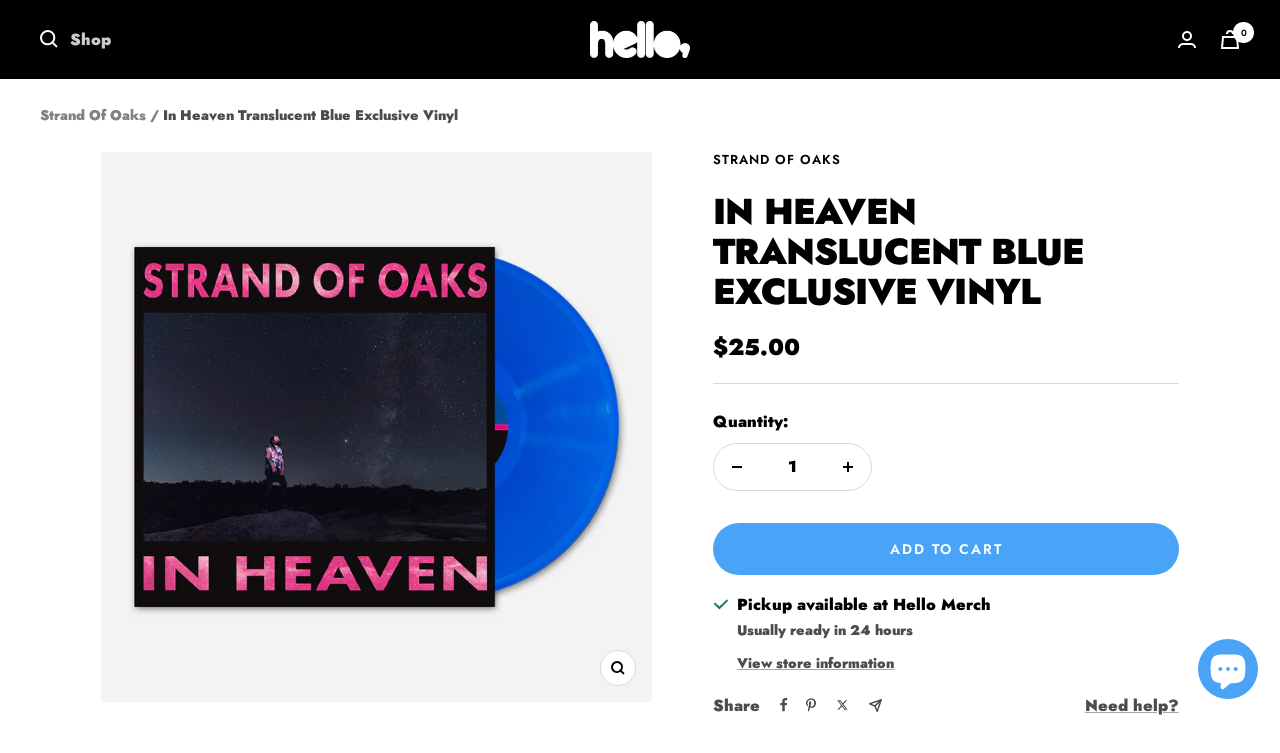

--- FILE ---
content_type: text/javascript; charset=utf-8
request_url: https://www.hellomerch.com/products/in-heaven-translucent-blue-exclusive-vinyl.js
body_size: 487
content:
{"id":6565926797384,"title":"In Heaven Translucent Blue Exclusive Vinyl","handle":"in-heaven-translucent-blue-exclusive-vinyl","description":"\u003cp\u003eExclusive Vinyl color not available anywhere else!\u003cbr\u003e\u003cspan data-mce-fragment=\"1\"\u003e12\" Translucent Blue Vinyl \u003cbr\u003e\u003cbr\u003e\u003c\/span\u003eTracklist:\u003cbr\u003e1. Galacticana\u003cbr data-mce-fragment=\"1\"\u003e2. Easter\u003cbr data-mce-fragment=\"1\"\u003e3. Hurry\u003cbr data-mce-fragment=\"1\"\u003e4. Horses At Night\u003cbr data-mce-fragment=\"1\"\u003e5. Somewhere in Chicago\u003cbr data-mce-fragment=\"1\"\u003e6. Jimi \u0026amp; Stan\u003cbr data-mce-fragment=\"1\"\u003e7. Sunbathers\u003cbr data-mce-fragment=\"1\"\u003e8. Carbon\u003cbr data-mce-fragment=\"1\"\u003e9. Sister Saturn\u003cbr data-mce-fragment=\"1\"\u003e10. Slipstream\u003cbr data-mce-fragment=\"1\"\u003e11. Under Heaven \u003cbr\u003e\u003cbr\u003e\u003c\/p\u003e\n\u003cp\u003e \u003c\/p\u003e","published_at":"2021-07-08T21:00:06-07:00","created_at":"2021-07-07T19:22:03-07:00","vendor":"Strand Of Oaks","type":"Vinyl","tags":["Lentz","Media-Mail-Eligible","OS 1-3-C","OS 2-4-B","OS 2-6-E","OS 2-8-B","Overstock","royalty-15","Vinyl"],"price":2500,"price_min":2500,"price_max":2500,"available":true,"price_varies":false,"compare_at_price":null,"compare_at_price_min":0,"compare_at_price_max":0,"compare_at_price_varies":false,"variants":[{"id":39324663447624,"title":"Default Title","option1":"Default Title","option2":null,"option3":null,"sku":"SOO-INHEAVEN-BLULP-70-102-E","requires_shipping":true,"taxable":true,"featured_image":null,"available":true,"name":"In Heaven Translucent Blue Exclusive Vinyl","public_title":null,"options":["Default Title"],"price":2500,"weight":595,"compare_at_price":null,"inventory_quantity":50,"inventory_management":"shopify","inventory_policy":"deny","barcode":"M30787790340751","quantity_rule":{"min":1,"max":null,"increment":1},"quantity_price_breaks":[],"requires_selling_plan":false,"selling_plan_allocations":[]}],"images":["\/\/cdn.shopify.com\/s\/files\/1\/0015\/2602\/products\/D2C-inheavenbluevinyl.jpg?v=1625711058"],"featured_image":"\/\/cdn.shopify.com\/s\/files\/1\/0015\/2602\/products\/D2C-inheavenbluevinyl.jpg?v=1625711058","options":[{"name":"Title","position":1,"values":["Default Title"]}],"url":"\/products\/in-heaven-translucent-blue-exclusive-vinyl","media":[{"alt":null,"id":20494246543432,"position":1,"preview_image":{"aspect_ratio":1.0,"height":1024,"width":1024,"src":"https:\/\/cdn.shopify.com\/s\/files\/1\/0015\/2602\/products\/D2C-inheavenbluevinyl.jpg?v=1625711058"},"aspect_ratio":1.0,"height":1024,"media_type":"image","src":"https:\/\/cdn.shopify.com\/s\/files\/1\/0015\/2602\/products\/D2C-inheavenbluevinyl.jpg?v=1625711058","width":1024}],"requires_selling_plan":false,"selling_plan_groups":[]}